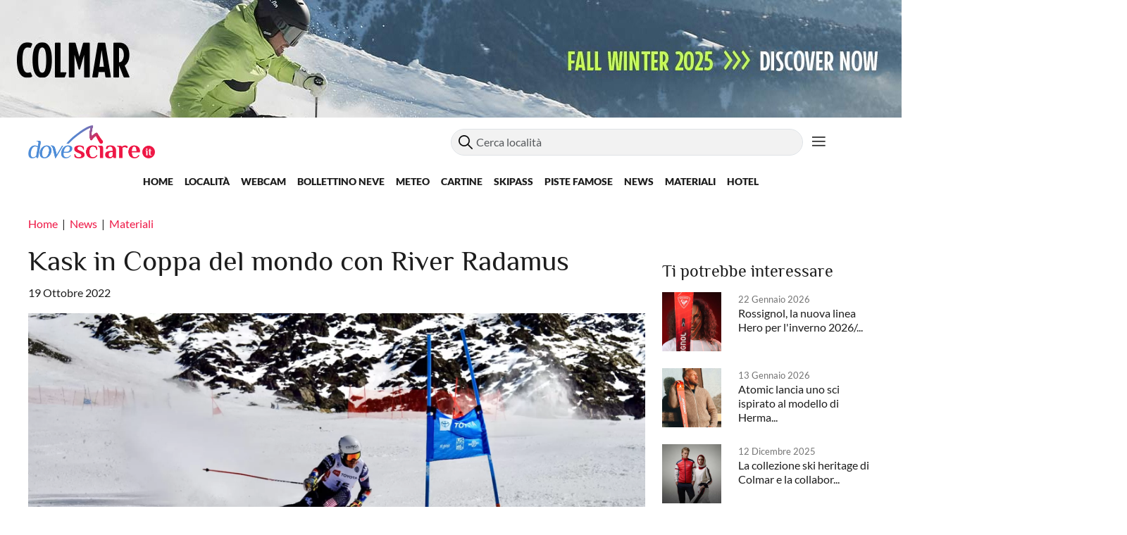

--- FILE ---
content_type: text/html; charset=UTF-8
request_url: https://www.dovesciare.it/news/2022-10-19/kask-coppa-del-mondo-con-river-radamus
body_size: 9025
content:

<!DOCTYPE html>
<html lang="it" dir="ltr" prefix="og: https://ogp.me/ns#" class="h-100">
<head>
    <meta charset="utf-8" />
<meta name="description" content="L’azienda bergamasca Kask sarà in pista in Coppa del mondo con il talento statunitense river Radamus. Il 24 enne del Colorado, quarto in gigante a Pechino, ha sposato il brand tutto italiano che si presenta al via della stagione 2022/2023 con il nuovo elmetto Omega che ha caratteristiche aerodinamiche testate in galleria del vento." />
<meta property="og:site_name" content="DoveSciare" />
<meta property="og:url" content="https://www.dovesciare.it/news/2022-10-19/kask-coppa-del-mondo-con-river-radamus" />
<meta property="og:title" content="Kask in Coppa del mondo con River Radamus" />
<meta property="og:image" content="https://www.dovesciare.it/sites/default/files/KASK_RIVER_RADAMUS_2.jpg" />
<meta property="og:image:url" content="https://www.dovesciare.it/sites/default/files/KASK_RIVER_RADAMUS_2.jpg" />
<meta property="og:image:secure_url" content="https://www.dovesciare.it/sites/default/files/KASK_RIVER_RADAMUS_2.jpg" />
<meta name="Generator" content="Drupal 10 (https://www.drupal.org)" />
<meta name="MobileOptimized" content="width" />
<meta name="HandheldFriendly" content="true" />
<meta name="viewport" content="width=device-width, initial-scale=1.0" />
<link rel="canonical" href="https://www.dovesciare.it/news/2022-10-19/kask-coppa-del-mondo-con-river-radamus" />
<link rel="shortlink" href="https://www.dovesciare.it/node/15975" />

    <title>Kask in Coppa del mondo con River Radamus | Dove Sciare</title>
    <link rel="stylesheet" media="all" href="/sites/default/files/css/css_7GXQaEaVaz7V0B7TvPTNbOx52QpG5plAsy96ZFudSF8.css?delta=0&amp;language=it&amp;theme=dovesciareb5&amp;include=eJxFzDEKwDAIBdALWTLlQJpKCJhY_FJIT1_o0vEtT9wTGXzVIgwl-T0V4K6g5qFleUy28Sidfiva4FCppZsL24HcNlYnbKTOr3oBMZki0w" />
<link rel="stylesheet" media="all" href="/sites/default/files/css/css_FLqhQHAQ6g9on_Zinh5l3jsB-uoDagZmzk1YyNZUex4.css?delta=1&amp;language=it&amp;theme=dovesciareb5&amp;include=eJxFzDEKwDAIBdALWTLlQJpKCJhY_FJIT1_o0vEtT9wTGXzVIgwl-T0V4K6g5qFleUy28Sidfiva4FCppZsL24HcNlYnbKTOr3oBMZki0w" />

    <script src="/libraries/fontawesome/js/all.min.js?v=6.4.2" defer></script>

                              
      <!-- AddToAny BEGIN Non mi pare sia usato al momento -->
            <script async src="https://static.addtoany.com/menu/page.js"></script>
      <!-- AddToAny END -->
      
                        <div id="fb-root"></div>
      <script type="text/javascript">(function(d, s, id) {
          var js, fjs = d.getElementsByTagName(s)[0];
          if (d.getElementById(id)) return;
          js = d.createElement(s); js.id = id;
          js.src = "//connect.facebook.net/it_IT/sdk.js#xfbml=1&version=v2.10&appId=1029377403871547";
          fjs.parentNode.insertBefore(js, fjs);
        }(document, 'script', 'facebook-jssdk'));</script>
      
                              
                  
                  
            <script type='text/javascript' src='https://www.bing.com/api/maps/mapcontrol?callback=GetMap&key=ArlXyui8UF-qi-4JT3dWY5eLVLBZOauxnRcv1nIvmYFncDkEH-aaJq9bI65Fv6tW' async defer></script>
      
      
            <script src="https://unpkg.com/leaflet@1.7.1/dist/leaflet.js" defer></script>
      <link rel="preload" href="https://unpkg.com/leaflet@1.7.1/dist/leaflet.css" as="style" onload="this.onload=null;this.rel='stylesheet'"/>
      <noscript><link rel="stylesheet" href="https://unpkg.com/leaflet@1.7.1/dist/leaflet.css" /></noscript>
      
                        <!-- Global Site Tag (gtag.js) - Google Analytics -->
                              <script async src="https://www.googletagmanager.com/gtag/js?id=G-2K8LY2MMS3"></script>
      <script>
        window.dataLayer = window.dataLayer || [];
        function gtag(){dataLayer.push(arguments);}
        gtag('js', new Date());
        gtag('config', 'G-2K8LY2MMS3');

        // Imposta lo stato di consenso di default (negato)
        gtag('consent', 'default', {
            'ad_storage': 'denied',
            'ad_user_data': 'denied',
            'ad_personalization': 'denied',
            'analytics_storage': 'denied'
        });
        // gtag('consent', 'default', {
        //     'ad_storage': 'granted',
        //     'ad_user_data': 'granted',
        //     'ad_personalization': 'granted',
        //     'analytics_storage': 'granted'
        // });
        
      </script>
      <!-- Google Analytics -->
                                    
                        <!-- End Google Analytics -->
      <script type="text/javascript">
        /**
         * Funzione che monitora un clic su un link in uscita in Analytics.
         * Versione per GA4
         */
        var trackOutboundLink = function(url) {
          let event_name = cleanUrl(url);
          
          var windowReference = window.open();
          gtag('event', event_name, {
            'event_callback': function () {
              if (/bot|google|baidu|bing|msn|duckduckgo|teoma|slurp|yandex/i.test(navigator.userAgent)) {
                //console.log('imbot');
                //alert('bot');
              } else {
                window.open(url);
                windowReference.location = url;
              }
            }
          });
        }
        
        var trackSliderLink = function(url, type) {
          let clean_url = cleanUrl(url);
          let event_name = 'slider_'+type
          
          gtag('event', event_name, {
            'url': clean_url,
            'event_callback': function() {
              if(/bot|google|baidu|bing|msn|duckduckgo|teoma|slurp|yandex/i.test(navigator.userAgent)){
                //console.log('imbot');
                //alert('bot');
              }else{
                // window.open(url);
                window.location = url;
              }
            }
          });
        }
        
        function cleanUrl(url){
          url = url.split('?')[0];
          url = url.replace('http://', '');
          url = url.replace('https://', '');
          url = url.replace('www.', '');
          return url;
        }
      </script>
      
                        <script src="https://www.googletagservices.com/tag/js/gpt.js" async="async" defer type="text/javascript"></script>
      <script async="async" defer type="text/javascript">
        // console.log('in_ads');
        var googletag = googletag || {};
        googletag.cmd = googletag.cmd || [];
        
        googletag.cmd.push(function () {
          googletag.defineSlot('/5627816/300x250-top', [300, 250], 'div-gpt-ad-1506024844174-0').addService(googletag.pubads());
          googletag.pubads().enableSingleRequest();
          googletag.enableServices();
        });
        googletag.cmd.push(function () {
          googletag.defineSlot('/5627816/300x250-top', [300, 250], 'div-gpt-ad-1506024844174-0-2').addService(googletag.pubads());
          googletag.pubads().enableSingleRequest();
          googletag.enableServices();
        });
        // NUOVO BANNER CREATO LUGLIO 2024
        googletag.cmd.push(function () {
          googletag.defineSlot('/5627816/300x250-top', [300, 250], 'div-gpt-ad-1506024844174-0-3').addService(googletag.pubads());
          googletag.pubads().enableSingleRequest();
          googletag.enableServices();
        });
        
        googletag.cmd.push(function () {
          googletag.defineSlot('/5627816/970x90', [970, 90], 'div-gpt-ad-1506024707821-0').addService(googletag.pubads());
          googletag.pubads().enableSingleRequest();
          googletag.enableServices();
        });
        
        googletag.cmd.push(function () {
          googletag.defineSlot('/5627816/Mobile320x50', [320, 50], 'div-gpt-ad-1506024974598-0').addService(googletag.pubads());
          googletag.pubads().enableSingleRequest();
          googletag.enableServices();
        });
        
        googletag.cmd.push(function () {
          googletag.defineSlot('/5627816/BannerMob320x100', [320, 100], 'div-gpt-ad-1582005201601-0').addService(googletag.pubads());
          googletag.pubads().enableSingleRequest();
          googletag.enableServices();
        });
        
        googletag.cmd.push(function () {
          googletag.defineSlot('/5627816/300x600', [300, 600], 'div-gpt-ad-1577447942744-0').addService(googletag.pubads());
          googletag.pubads().enableSingleRequest();
          googletag.enableServices();
        });
        
        googletag.cmd.push(function() {
          googletag.defineSlot('/5627816/snowitpayuse', [300, 251], 'div-gpt-ad-1701091179349-0').addService(googletag.pubads());
          googletag.pubads().enableSingleRequest();
          googletag.enableServices();
        });

        
        (function() {
            // Monitora messaggi da Google
            window.addEventListener('message', function(event) {
                if (event.origin && event.origin.match(/google/)) {
                    console.log('Google message received:', {
                        type: event.data?.googMsgType || 'unknown',
                        data: event.data,
                        origin: event.origin
                    });

                    // Verifica se è un messaggio di consenso
                    if (event.data?.googMsgType === 'consent' ||
                        event.data?.__tcfapiReturn?.success === true) {

                        console.log('CONSENT EVENT DETECTED!', event.data);
                        updateConsent();
                    }
                }
            }, false);

            // Funzione per aggiornare il consenso
            function updateConsent() {
                if (typeof gtag === 'function') {
                    gtag('consent', 'update', {
                        'ad_storage': 'granted',
                        'ad_user_data': 'granted',
                        'ad_personalization': 'granted',
                        'analytics_storage': 'granted'
                    });
                    console.log('gtag consent updated');
                }
            }

            // Controlla il cookie FCCDCF
            function checkFCCookie() {
                const cookies = document.cookie.split(';');

                for (let cookie of cookies) {
                    cookie = cookie.trim();

                    // Cerca il cookie Funding Choices
                    if (cookie.startsWith('FCCDCF=')) {
                        console.log('FCCDCF cookie found');
                        return true;
                    }
                }
                return false;
            }

            // Verifica iniziale se il cookie esiste già
            if (checkFCCookie()) {
                console.log('User has already consented (cookie found on load)');
                updateConsent();
            } else {
                console.log('Waiting for user consent...');

                // Controlla ogni 500ms se appare il cookie
                let consentGranted = false;
                const checkInterval = setInterval(function() {
                    if (consentGranted) return;

                    if (checkFCCookie()) {
                        console.log('Consent cookie detected!');
                        consentGranted = true;
                        updateConsent();
                        clearInterval(checkInterval); // Ferma il controllo
                    }
                }, 2000);

                // Ferma il controllo dopo 30 secondi (timeout di sicurezza)
                setTimeout(function() {
                    clearInterval(checkInterval);
                }, 30000);
            }
        })();
      </script>
      <script src="/themes/dovesciareb5/js/ad-monitor.js"></script>
      
                        <link rel="apple-touch-icon" href="/apple-touch-icon.png">
      <link rel="apple-touch-icon" sizes="57x57" href="/favicons/apple-icon-57x57.png">
      <link rel="apple-touch-icon" sizes="60x60" href="/favicons/apple-icon-60x60.png">
      <link rel="apple-touch-icon" sizes="72x72" href="/favicons/apple-icon-72x72.png">
      <link rel="apple-touch-icon" sizes="76x76" href="/favicons/apple-icon-76x76.png">
      <link rel="apple-touch-icon" sizes="114x114" href="/favicons/apple-icon-114x114.png">
      <link rel="apple-touch-icon" sizes="120x120" href="/favicons/apple-icon-120x120.png">
      <link rel="apple-touch-icon" sizes="144x144" href="/favicons/apple-icon-144x144.png">
      <link rel="apple-touch-icon" sizes="152x152" href="/favicons/apple-icon-152x152.png">
      <link rel="apple-touch-icon" sizes="180x180" href="/favicons/apple-icon-180x180.png">
      <link rel="icon" type="image/png" sizes="192x192"  href="/favicons/android-icon-192x192.png">
      <link rel="icon" type="image/png" sizes="32x32" href="/favicons/favicon-32x32.png">
      <link rel="icon" type="image/png" sizes="48x48" href="/favicons/favicon-48x48.png">
      <link rel="icon" type="image/png" sizes="96x96" href="/favicons/favicon-96x96.png">
      <link rel="icon" type="image/png" sizes="16x16" href="/favicons/favicon-16x16.png">
      
      <link rel="mask-icon" href="/favicons/safari-pinned-tab.svg" color="#5bbad5">
      
      <link rel="icon" type="image/x-icon" href="/favicons/favicon.ico" />
      <link rel="manifest" href="/favicons/manifest.json">
      <meta name="msapplication-TileColor" content="#ffffff">
      <meta name="msapplication-TileImage" content="/ms-icon-144x144.png">
      <meta name="theme-color" content="#ffffff">
      <meta http-equiv="content-type" content="text/html; charset=utf-8" />
      
      
</head>
<body class="path-node page-node-type-news    bg- d-flex flex-column h-100">
        <div class="visually-hidden-focusable skip-link p-3 container">
        <a href="#main-content" class="p-2">
            Salta al contenuto principale
        </a>
    </div>
    
      <div class="dialog-off-canvas-main-canvas d-flex flex-column h-100" data-off-canvas-main-canvas>
    


<img src="" class="skinPixTracker" border="0" width="1" height="1" alt="" />

<header>
                <a href="" class="skinTopContainer" target="_blank" style="display: none;"></a>
        
    
    
            <nav id="headerDovesciare" class="navbar navbar-expand-lg flex-column navbarDovesciare navbar-dark text-light bg-dark">
            <div class="container d-flex f sticky-off-flex">
                                <div class="col-4 col-lg-6">
                    <a href="/" title="Home" rel="home" class="site-logo large-logo d-none d-lg-block">
                        <img class="img-fluid" src="/themes/dovesciareb5/images/dovesciare-logo-2023.png" alt="Home"/>
                    </a>
                    
                    <div class="d-block d-lg-none mt-5">
                                                <button class="navbar-toggler collapsed" type="button" data-bs-toggle="collapse"
                                data-bs-target="#navbarMainMenu" aria-controls="navbarMainMenu" aria-expanded="false"
                                aria-label="Toggle navigation">
                            <img src="/themes/dovesciareb5/images/icons/bar-menu.svg" alt="Icona menu principale">
                        </button>
                    </div>
                </div>
                <div class="col-4 col-lg-5 text-center text-lg-end">
                    
                    <a href="/" title="Home" rel="home" class="site-logo d-block d-lg-none">
                        <img class="img-fluid" src="/themes/dovesciareb5/images/dovesciare-logo-2023.png" alt="Home"/>
                    </a>
                    
                    <form data-block="nav_additional" action="/search/node" method="get" id="search-block-form" class="main-search-form d-none d-lg-block" accept-charset="UTF-8"
                          data-once="form-updated" data-drupal-form-fields="edit-keys">
                        <input title="Inserisci i termini da cercare." type="search" id="edit-keys" name="keys" value="" maxlength="128" class="form-search form-control searchBar searchBarTop" placeholder="Cerca località">
                    </form>
                </div>
                <div class="col-4 col-lg-1 text-end">
                    <button type="button" class="btn btn-link btnScopriDiPiu d-none d-lg-block" data-bs-toggle="modal" data-bs-target="#modalScopriDiPiu" aria-label="Bottone scopri di più">
                        <img src="/themes/dovesciareb5/images/icons/bar-menu.svg" alt="Icona scopri di più">
                    </button>
                    
                    <div class="stickySearchContainer d-block d-lg-none">
                        <form data-block="nav_additional" action="/search/node" method="get" class="main-search-form" accept-charset="UTF-8"
                              data-once="form-updated" data-drupal-form-fields="edit-keys">
                            <input title="Inserisci i termini da cercare." type="search" id="edit-keys" name="keys" value="" maxlength="128" class="form-search form-control searchBar searchBarMobile" placeholder="Cerca località">
                        </form>
                        
                        <img class="showMobileSearch" src="/themes/dovesciareb5/images/icons/search.png" width="20" alt="Icona ricerca">
                    </div>
                </div>
                
                
            </div>
            
                        <div class="container d-flex sticky-on">
                <div class="col-4 col-lg-1">
                    <a href="/" title="Home" rel="home" class="site-logo mt-3 d-none d-lg-block">
                        <img src="/themes/dovesciareb5/images/logo-sticky.png" width="50"
                             alt="Home"/>
                    </a>
                    
                    <div class="d-block d-lg-none mt-5">
                                                <button class="navbar-toggler collapsed" type="button" data-bs-toggle="collapse"
                                data-bs-target="#navbarMainMenu" aria-controls="navbarMainMenu" aria-expanded="false"
                                aria-label="Toggle navigation">
                            <img src="/themes/dovesciareb5/images/icons/bar-menu.svg" alt="Icona menu principale">
                        </button>
                    </div>
                </div>
                
                <div class="col-4 col-lg-10 text-center text-lg-end">
                    <a href="/" title="Home" rel="home" class="site-logo d-block d-lg-none">
                        <img class="img-fluid" src="/themes/dovesciareb5/images/dovesciare-logo-2023.png" alt="Home"/>
                    </a>
                    
                    <div class="collapse navbar-collapse justify-content-center mt-3 d-none d-lg-block" id="navbarMainMenu">
                          <div class="region region-nav-main">
    <nav role="navigation" aria-labelledby="block-dovesciareb5-main-navigation-menu" id="block-dovesciareb5-main-navigation" class="block block-menu navigation menu--main">
            
  <h5 class="visually-hidden" id="block-dovesciareb5-main-navigation-menu">Main navigation</h5>
  

        
            
    <ul data-block="nav_main" class="navbar-nav flex-wrap nav-level-0">
                    <li class="nav-item">
          <a href="/" class="nav-link" data-drupal-link-system-path="&lt;front&gt;">Home</a>
      </li>

                    <li class="nav-item">
          <a href="/localita" class="nav-link" data-drupal-link-system-path="node/9448">Località</a>
      </li>

                    <li class="nav-item">
          <a href="/webcam-neve" class="nav-link" data-drupal-link-system-path="node/9450">Webcam</a>
      </li>

                    <li class="nav-item">
          <a href="/bollettino_neve" class="nav-link" data-drupal-link-system-path="node/9489">Bollettino neve</a>
      </li>

                    <li class="nav-item">
          <a href="/meteo-localita-sciistiche" class="nav-link" data-drupal-link-system-path="node/9498">Meteo</a>
      </li>

                    <li class="nav-item">
          <a href="/cartine-piste" class="nav-link" data-drupal-link-system-path="node/9494">Cartine</a>
      </li>

                    <li class="nav-item">
          <a href="/prezzi-skipass" class="nav-link" data-drupal-link-system-path="node/9696">Skipass</a>
      </li>

                    <li class="nav-item">
          <a href="/piste_sci" class="nav-link" data-drupal-link-system-path="node/9499">Piste famose</a>
      </li>

                    <li class="nav-item">
          <a href="/notizie-sci" class="nav-link" data-drupal-link-system-path="node/9671">News</a>
      </li>

                    <li class="nav-item">
          <a href="/attrezzatura-sci" class="nav-link" data-drupal-link-system-path="node/10817">Materiali</a>
      </li>

                    <li class="nav-item">
          <a href="/hotel-sci" class="nav-link" data-drupal-link-system-path="node/12009">Hotel</a>
      </li>

        </ul>
  



  </nav>

  </div>

                    </div>
                    
                </div>
                
                <div class="col-4 col-lg-1 text-end">
                    
                    
                    <div class="stickySearchContainer">
                        <form data-block="nav_additional" action="/search/node" method="get" class="main-search-form" accept-charset="UTF-8"
                              data-once="form-updated" data-drupal-form-fields="edit-keys">
                            <input title="Inserisci i termini da cercare." type="search" id="edit-keys" name="keys" value="" maxlength="128" class="form-search form-control searchBar searchBarMobile" placeholder="Cerca località">
                        </form>
                        
                        <img class="showMobileSearch" src="/themes/dovesciareb5/images/icons/search.png" width="20" alt="Icona ricerca">
                    </div>
                    <div class=" d-none d-lg-inline-block">
                        <button type="button" class="btn btn-link btnScopriDiPiu" data-bs-toggle="modal" data-bs-target="#modalScopriDiPiu" aria-label="Bottone scopri di più">
                            <img src="/themes/dovesciareb5/images/icons/bar-menu.svg" alt="Icona scopri di più">
                        </button>
                    </div>
                </div>
            </div>
                        
                                        <div class="container sticky-off-md">
                    <div class="col-12">
                        <div class="collapse navbar-collapse justify-content-center mt-3" id="navbarMainMenu">
                              <div class="region region-nav-main">
    <nav role="navigation" aria-labelledby="block-dovesciareb5-main-navigation-menu" id="block-dovesciareb5-main-navigation" class="block block-menu navigation menu--main">
            
  <h5 class="visually-hidden" id="block-dovesciareb5-main-navigation-menu">Main navigation</h5>
  

        
            
    <ul data-block="nav_main" class="navbar-nav flex-wrap nav-level-0">
                    <li class="nav-item">
          <a href="/" class="nav-link" data-drupal-link-system-path="&lt;front&gt;">Home</a>
      </li>

                    <li class="nav-item">
          <a href="/localita" class="nav-link" data-drupal-link-system-path="node/9448">Località</a>
      </li>

                    <li class="nav-item">
          <a href="/webcam-neve" class="nav-link" data-drupal-link-system-path="node/9450">Webcam</a>
      </li>

                    <li class="nav-item">
          <a href="/bollettino_neve" class="nav-link" data-drupal-link-system-path="node/9489">Bollettino neve</a>
      </li>

                    <li class="nav-item">
          <a href="/meteo-localita-sciistiche" class="nav-link" data-drupal-link-system-path="node/9498">Meteo</a>
      </li>

                    <li class="nav-item">
          <a href="/cartine-piste" class="nav-link" data-drupal-link-system-path="node/9494">Cartine</a>
      </li>

                    <li class="nav-item">
          <a href="/prezzi-skipass" class="nav-link" data-drupal-link-system-path="node/9696">Skipass</a>
      </li>

                    <li class="nav-item">
          <a href="/piste_sci" class="nav-link" data-drupal-link-system-path="node/9499">Piste famose</a>
      </li>

                    <li class="nav-item">
          <a href="/notizie-sci" class="nav-link" data-drupal-link-system-path="node/9671">News</a>
      </li>

                    <li class="nav-item">
          <a href="/attrezzatura-sci" class="nav-link" data-drupal-link-system-path="node/10817">Materiali</a>
      </li>

                    <li class="nav-item">
          <a href="/hotel-sci" class="nav-link" data-drupal-link-system-path="node/12009">Hotel</a>
      </li>

        </ul>
  



  </nav>

  </div>

                        </div>
                    </div>
                </div>
                    </nav>
    </header>
<main role="main">
    <a id="main-content" tabindex="-1"></a>
    <div class="container">
                            <div class="row" style="position: relative;">
                <a href="" class="skinLeftContainer" target="_blank"></a>
                <a href="" class="skinRightContainer" target="_blank"></a>
            </div>
            </div>
    
    <div class="order-1 order-lg-2 ">
          <div class="region region-content">
    <div data-drupal-messages-fallback class="hidden"></div>
<div id="block-dovesciareb5-content" class="block block-system block-system-main-block">
    
        
    
    
    
                                    
<link href="/themes/dovesciareb5/css/custom_news.css?v=2.6" rel="preload" as="style" onload="this.onload=null;this.rel='stylesheet'"/>
<noscript>
	<link href="/themes/dovesciareb5/css/custom_news.css?v=2.6" rel="stylesheet" />
</noscript>

<article  data-history-node-id="15975" class="news full clearfix node--news">
		<!-- 3 blocco social -->
	<div class="container-fluid" id="locadett_social">
		<div class="container">
			<div class="row">
				<div class="col-12" id="general_breadcrumb">
					<ul class="breadcrumb">
						<li><a href="/">Home</a></li>
						<li><a href="/notizie_sci">News</a></li>
						<li><a href="/news/materiali/8">Materiali</a></li>
					</ul>
				</div><!-- col -->
			</div><!-- row -->

		</div><!-- container -->
	</div><!-- container-fluid -->

	<div class="container mainNewsContainer">
				<div class="row">
			
			<div class="col mb-4">
				<h1>Kask in Coppa del mondo con River Radamus</h1>
				
									<p class="dataNotizia">19 Ottobre 2022</p>
				
															<img class="img-fluid" src="https://www.dovesciare.it/sites/default/files/styles/panoramica/public/KASK_RIVER_RADAMUS_2.jpg.webp?itok=uJ2VaNI-"  alt="">

												<br/>
													
				<div class="normal_text my-5">
					<p>L’azienda bergamasca Kask sarà in pista in Coppa del mondo con il talento statunitense river Radamus. Il 24 enne del Colorado, quarto in gigante a Pechino, ha sposato il brand tutto italiano che si presenta al via della stagione 2022/2023 con il <a href="https://www.dovesciare.it/attrezzatura-sci/casco-kask-omega-20222023">nuovo elmetto Omega</a> che ha caratteristiche aerodinamiche testate in galleria del vento.</p>

<p>E' stata infatti studiata una forma che consentisse di ridurre al minimo la resistenza aerodinamica. Il tutto per un casco che nella versione top di gamma, in carbonio, pesa solamente 600 grammi. Ovviamente leggerezza e aerodinamicità sono state raggiunte senza alcun compromesso sulla sicurezza: il casco Omega rispetta tutte le certificazioni di sicurezza FIS adottate in Coppa del Mondo.</p>

<blockquote>
<p>«La mia più grande paura nelle gare di sci è non riuscire a mettere in pista tutto il mio potenziale quindi per far fronte alla pressione do il massimo negli allenamenti, così da sentirmi sicuro quando mi trovo al cancelletto di partenza, con la consapevolezza di aver fatto tutto il possibile per prepararmi», ha commentato Radamus.</p>
</blockquote>


					<p class="authorBlock" >
													di <b>Redazione DoveSciare.it</b>
							<br>19 Ottobre 2022
											</p>
				</div>
				
				<!-- AddToAny BEGIN -->
				<div class="a2a_kit a2a_kit_size_32 a2a_default_style">
					<a class="a2a_button_facebook"></a>
					<a class="a2a_button_facebook_messenger"></a>
					<a class="a2a_button_x"></a>
					<a class="a2a_button_telegram"></a>
					<a class="a2a_button_whatsapp"></a>
					<a class="a2a_button_email"></a>
					<a class="a2a_dd" href="https://www.addtoany.com/share"></a>
				</div>
				<!-- AddToAny END -->
				
			</div>
			
			<div class="col bannerColumn">

									<div id='div-gpt-ad-1577447942744-0'> 	<script>
	googletag.cmd.push(function() { googletag.display('div-gpt-ad-1577447942744-0'); });
	</script>
	
	
</div>
	
								
									<div class="row">
						<div class="col-12 mt-4 mb-2">
							<h4>Ti potrebbe interessare</h4>
						</div>
						
													<div class="col-12 col-md-4 mb-4 text-center text-md-start" >
																	<img src="/sites/default/files/styles/quadrata500/public/Federica_Brignone_1.jpg.webp?itok=rKqg0wV3" alt="" class="img-fluid">
															</div>
							
							<div class="col-12 col-md-8 mb-3 mb-md-1 text-center text-md-start">
								<div class="small gray_strong_medium">
									22 Gennaio 2026
								</div>
								<a class="darkLink" href="/news/2026-01-22/rossignol-la-nuova-linea-hero-linverno-20262027">
									<div class="body16Compact">
										Rossignol, la nuova linea Hero per l&#039;inverno 2026/...
									</div>
								</a>
							</div>
													<div class="col-12 col-md-4 mb-4 text-center text-md-start" >
																	<img src="/sites/default/files/styles/quadrata500/public/Atomic_Hermann_Maier_2_0.jpg.webp?itok=05UlyVTo" alt="" class="img-fluid">
															</div>
							
							<div class="col-12 col-md-8 mb-3 mb-md-1 text-center text-md-start">
								<div class="small gray_strong_medium">
									13 Gennaio 2026
								</div>
								<a class="darkLink" href="/news/2026-01-13/atomic-lancio-uno-sci-ispirato-quello-di-hermann-maier">
									<div class="body16Compact">
										Atomic lancia uno sci ispirato al modello di Herma...
									</div>
								</a>
							</div>
													<div class="col-12 col-md-4 mb-4 text-center text-md-start" >
																	<img src="/sites/default/files/styles/quadrata500/public/LOOK-3_5197%20-%20Orizzontale.jpg.webp?itok=hOi80lg7" alt="" class="img-fluid">
															</div>
							
							<div class="col-12 col-md-8 mb-3 mb-md-1 text-center text-md-start">
								<div class="small gray_strong_medium">
									12 Dicembre 2025
								</div>
								<a class="darkLink" href="/news/2025-12-12/la-collezione-ski-heritage-di-colmar">
									<div class="body16Compact">
										La collezione ski heritage di Colmar e la collabor...
									</div>
								</a>
							</div>
											</div>
								
							</div>
		</div>
	 
	</div><!-- container -->
	
		
			
	<div class="container-fluid gray_container py-4" id="forum">
		
		<div class="container">
			<div class="row">
				<div class="col mb-4">
								
					
				</div>
			
				<div class="col bannerColumn">
					<div class="row">
						
											</div>
	
				</div>
			
			</div>
		</div><!-- container -->
	</div><!-- container-fluid -->
	
</article>
                
    </div>

  </div>

    </div>

    <div id="modalScopriDiPiu" class="modal fade" tabindex="-1">
	<div class="modal-dialog modal-fullscreen">
		<div class="modal-content">

			<div class="modal-header">
				<div class="container">
					<div class="row">
						<div class="col-10 text-start">
							<img class="img-fluid" src="/themes/dovesciareb5/images/logo-white.png" width="188" alt="">
						</div>
						<div class="col-2 text-end">
							 <button type="button" class="btn-close closeBtn" data-bs-dismiss="modal" aria-label="Close">
								 CHIUDI X
							</button>
						</div>
					</div>
				</div>
			</div>
			<div class="modal-body">
			<div class="container">
				<!-- row -->
				<div class="row" id="header_pop_links">
					<div class="col-sm-3">
						<h4>News</h4>
						<ul>
							<li><a href="/news/impianti-sci-apertura/3">Aperture impianti</a></li>
							<li><a href="/news/nuovi-impianti-sci/7">Nuovi impianti</a></li>
							<li><a href="/news/sci-estivo/10">Sci estivo</a></li>
							<li><a href="/news/materiali/8">Materiali</a></li>
						</ul>
					</div>
					<!-- col -->
					<div class="col-sm-3">
						<h4>Condizioni</h4>
						<ul>
							<li><a href="/meteo/previsioni_neve">Nevicate previste</a></li>
							<li><a href="/localita_nevose">localit&agrave; Pi&ugrave; nevose</a></li>
							<li><a href="/localita/sciare-weekend/">localit&agrave; con il sole questo weekend</a></li>
							<li><a href="/localita_impianti">localit&agrave; con Pi&ugrave; impianti aperti</a></li>
						</ul>
					</div>

					<div class="col-sm-3">
						<h4>Skipass</h4>
						<ul>
							<li><a href="/sconti-skipass">Sconti Skipass</a></li>
							<li><a href="/skipass-piu-economici">Skipass Pi&ugrave; economici</a></li>
							<li><a href="/skipass-piu-costosi">Skipass Pi&ugrave; costosi</a></li>
						</ul>
					</div>

					<div class="col-sm-3">
																											<h4>Forum</h4>
								<ul>
																													<li><a href="https://forum.dovesciare.it/viewtopic.php?t=7907">San Cassiano</a></li>
																													<li><a href="https://forum.dovesciare.it/viewtopic.php?t=7908">Voucher Ponte di Legno Tonale 2025/2026</a></li>
																													<li><a href="https://forum.dovesciare.it/viewtopic.php?t=7906">Programma 2025/26</a></li>
																													<li><a href="https://forum.dovesciare.it/viewtopic.php?t=7904">Voucher buono sconto stagionale 2025/2026 Adamello Ponte di Legno Tonale</a></li>
																													<li><a href="https://forum.dovesciare.it/viewtopic.php?t=7903">Buono sconto stagionale 2025-2026 Ponte di Legno-Tonale</a></li>
																	</ul>
																									</div>

				</div>
				<div class="row" id="header_pop_links">
					<div class="col-sm-3">
						<h4>Localit&agrave;</h4>
						<ul>
							<li><a href="/sciare-con-la-famiglia">Localit&agrave; per famiglie</a></li>
							<li><a href="/localita-sciistiche-principianti-sciare-su-piste-facili">Localit&agrave; per
									principianti</a></li>
							<li><a href="/localita-sciatori-esperti-con-piste-difficili">Localit&agrave; per esperti</a></li>
							<li><a href="/localita-sciistiche-per-giovani">Localit&agrave; per giovani</a></li>
						</ul>
					</div>
					<!-- col -->
					<div class="col-sm-3">
						<h4>Classifiche</h4>
						<ul>
							<li><a href="/le-localita-sciistiche-italiane-piu-belle">Localit&agrave; Pi&ugrave; belle</a></li>
							<li><a href="/vota-migliore-localita-sciistica-italiana">Localit&agrave; Pi&ugrave; votate</a></li>
							<li><a href="/le-localita-sciistiche-piu-alte">Localit&agrave; Pi&ugrave; alte</a></li>
							<li><a href="/i-comprensori-sciistici-piu-grandi-italia-e-allestero">Localit&agrave; Pi&ugrave;
									grandi</a></li>
						</ul>
					</div>
					<!-- col -->
					<div class="col-sm-3">
						<h4>Per periodo</h4>
						<ul>
							<li><a href="/sciare-a-ottobre">Sciare ad ottobre</a></li>
							<li><a href="/sciare-nel-ponte-dei-morti">Sciare al primo Novembre</a></li>
							<li><a href="/sciare-inizio-stagione-localita-consigliate-novembre">Sciare a novembre</a></li>
							<li><a href="/dove-sciare-al-ponte-dellimmacolata">Sciare l'8 dicembre</a></li>
						</ul>
					</div>
					<!-- col -->
					<div class="col-sm-3">
						<h4>Non solo sci</h4>
						<ul>
							<li><a href="/sci-terme">Sci e terme</a></li>
							<li><a href="/sci-e-mercatini-di-natale">Sci e mercatini di Natale</a></li>
							<li><a href="/pista-bob-slittino-neve">Sci e slittino</a></li>
							<li><a href="/turismo-sci-e-cultura-tra-stubai-e-innsbruck ">Sci e cultura a Innsbruck</a></li>
						</ul>
					</div>
				</div>
			</div>
			</div>
			<div class="modal-footer">
			</div>


		</div>
	</div>
</div></main>


    <footer class="mt-auto   footer-dark text-light bg-secondary">
        <div class="container">
                        <div class="region region-footer">
	<div class="row" id="footer_menu">
		<div class="col-md-4 text-center">
			<a href="https://www.dovesciare.it"><img class="img-fluid" src="/themes/dovesciareb5/images/logo-white.svg" loading="lazy" alt=""></a>
		</div>
		<!-- col -->
		<div class="col-md-2 hidden-xs">
			<ul>
				<li><a href="/">Home</a></li>
				<li><a href="/localita">Localit&agrave;</a></li>

				<li><a href="/freeride">Freeride</a></li>
				<li><a href="/ski-writer">Skiwriter</a></li>
				<li><a href="/domande-e-risposte-gli-sciatori">Domande</a></li>
			</ul>
		</div>
		<!-- col -->
		<div class="col-md-2 hidden-xs">
			<ul>
				<li><a href="https://shop.dovesciare.it/">Shop</a></li>
				<li><a href="/hotel-sci">Hotel</a></li>
				<li><a href="/prezzi-skipass">Skipass</a></li>
				<li><a href="/prenotazione-lezioni-sci">Lezioni sci</a></li>
				<li><a href="/assicurazione-sci">Assicurazione sci</a></li>
			</ul>
		</div>
		<!-- col -->
		<div class="col-md-2 hidden-xs">
			<ul>
				<li><a href="/app-per-sciatori">App sci</a></li>
				<li><a href="/attrezzatura-sci">Materiali</a></li>
				<li><a href="https://forum.dovesciare.it/">Forum</a></li>
				<li><a href="/sconti-skipass">Sconti skipass</a></li>
				<li><a href="/contatti">Contatti</a></li>
			</ul>
		</div>
		<!-- col -->
		<div class="col-md-2 hidden-xs">
			<ul>
				<li><a href="/bollettino-neve-il-tuo-sito">Bollettino neve per il tuo sito</a></li>
				<li><a href="/notizie-dalle-montagne-il-tuo-sito">notizie per il tuo sito</a></li>
				<li><a href="/pubblicita-per-localita-sciistiche-e-aziende-di-materiali">Pubblicit&agrave;</a></li>
			</ul>
		</div>
		<!-- col -->
	</div>
	<!-- row -->
	<div class="row mt-3" id="footer_copy">
		<div class="col-4">
		</div>
		<div class="col-4 text-center">
			<a href="/cookies-policy">COOKIE POLICY</a>&nbsp;|&nbsp;<a href="/privacy">PRIVACY POLICY</a>
			<p>&copy; 1999-2026 Dovesciare.it - P.I. 03237250133</p>
		</div>
		<div class="col-4 text-end">
			<p>
				<a href="https://whereskiing.co.uk" target="_blank" style="line-height:15px;">
					ENGLISH
					<img src="/themes/dovesciareb5/images/flags/uk.png" loading="lazy" height="15" alt="Bandiera Regno Unito">
				</a>
			</p>
		</div>
		<!-- col -->
	</div>
	<!-- row -->
</div>
<!-- container -->        </div>
    </footer>

  </div>

    
    <script src="/sites/default/files/js/js_jyxtG9HBR3ol9hxyJiB7nh7BGY2_V-ZY0kMGOOfGwG0.js?scope=footer&amp;delta=0&amp;language=it&amp;theme=dovesciareb5&amp;include=eJxNxkEOgCAMBMAPgZx4UKu1wVRq2Abj770Z5zTsHohBVy38NR_IRiGItPkUrI2GcC1qzmQZ8VjrmnbvQbfATym_L5j6As_SIgI"></script>
<script src="/themes/dovesciareb5/libs/lightboxb5/lightbox.js?t9h5qo" defer async></script>
<script src="/themes/dovesciareb5/libs/eventcalendar/jquery.eventCalendar.js?t9h5qo" defer async></script>
<script src="/themes/dovesciareb5/libs/autocomplete/jquery.autocomplete.js?t9h5qo" defer async></script>
<script src="/themes/dovesciareb5/libs/barrating/jquery.barrating.min.js?t9h5qo" defer async></script>
<script src="/themes/dovesciareb5/libs/owl/owl.carousel.min.js?t9h5qo" defer async></script>
<script src="/themes/dovesciareb5/js/dovesciare.js?t9h5qo" defer async></script>

<script defer src="https://static.cloudflareinsights.com/beacon.min.js/vcd15cbe7772f49c399c6a5babf22c1241717689176015" integrity="sha512-ZpsOmlRQV6y907TI0dKBHq9Md29nnaEIPlkf84rnaERnq6zvWvPUqr2ft8M1aS28oN72PdrCzSjY4U6VaAw1EQ==" data-cf-beacon='{"version":"2024.11.0","token":"09a702f2bc4045e6944b121c1aeba6a2","r":1,"server_timing":{"name":{"cfCacheStatus":true,"cfEdge":true,"cfExtPri":true,"cfL4":true,"cfOrigin":true,"cfSpeedBrain":true},"location_startswith":null}}' crossorigin="anonymous"></script>
</body>
</html>


--- FILE ---
content_type: text/html; charset: utf-8;charset=UTF-8
request_url: https://www.dovesciare.it/wd/includes/skin_config_ajax.php
body_size: -137
content:
{"banner_id":"245","banner_top":"b_1_996_1766176483.jpg","banner_left":"b_2_468_1766176483.jpg","banner_right":"b_3_636_1766176483.jpg","banner_link":"https:\/\/www.colmar.com\/?utm_source=DOVESCIARE.IT&utm_medium=SKIN SCI ACTION 1920X1000&utm_campaign=FW25","image_pixel":"","banner_titulo":"Colmar  2025 2026","banner_timestamp":1769442739}

--- FILE ---
content_type: text/html; charset=utf-8
request_url: https://www.google.com/recaptcha/api2/aframe
body_size: 268
content:
<!DOCTYPE HTML><html><head><meta http-equiv="content-type" content="text/html; charset=UTF-8"></head><body><script nonce="vQGE6PU__FljsbmlyCXzzg">/** Anti-fraud and anti-abuse applications only. See google.com/recaptcha */ try{var clients={'sodar':'https://pagead2.googlesyndication.com/pagead/sodar?'};window.addEventListener("message",function(a){try{if(a.source===window.parent){var b=JSON.parse(a.data);var c=clients[b['id']];if(c){var d=document.createElement('img');d.src=c+b['params']+'&rc='+(localStorage.getItem("rc::a")?sessionStorage.getItem("rc::b"):"");window.document.body.appendChild(d);sessionStorage.setItem("rc::e",parseInt(sessionStorage.getItem("rc::e")||0)+1);localStorage.setItem("rc::h",'1769442740753');}}}catch(b){}});window.parent.postMessage("_grecaptcha_ready", "*");}catch(b){}</script></body></html>

--- FILE ---
content_type: text/css
request_url: https://www.dovesciare.it/themes/dovesciareb5/css/custom_news.css?v=2.6
body_size: 252
content:
#home_news_main {
    position: relative;
}

#home_news_main .bigFirstNewsBox > img {
    max-width: 85%;
}

#home_news_main_whitebox {
    width: 100%;
    position: relative;
}

.mainNewsContainer h5 {
    overflow: hidden;
    color: var(--gray_strong);
    text-overflow: ellipsis;
    font-family: Philosopher, sans-serif;
    font-size: 24px;
    font-style: normal;
    font-weight: 700;
    line-height: 34px; /* 141.667% */
}

.mainNewsContainer img {
    max-width: 100%;
    height: auto;
}

.galleryButton {
    background-color: var(--magenta_strong);
    position: absolute;
    top: 15px;
    right: 30px;
    width: auto;
    padding: 10px;
    border-radius: 25px;
}

.galleryButton a {
    color: var(--white);
    font-weight: bold;
    font-size: 14px;
}

.galleryButton a img {
    opacity: 80%;
    max-width: 30px;
}

.galleryButton a:hover img {
    opacity: 100%;
}

.authorBlock {
    margin-top: 20px;
    overflow: hidden;
    color: var(--gray_strong);
    text-overflow: ellipsis;
    font-family: Lato, sans-serif;
    font-size: 13px;
    font-style: normal;
    font-weight: 400;
    line-height: 20px
}

.infoSmall,
.info {
    /*width: calc(100% - var(--bs-gutter-x)); !*devo togliere il padding delle righe di bootstrap*!*/
    width: calc(100%);
    height: 285px;
    background: linear-gradient(180deg, rgba(0, 0, 0, 0.00) 0%, rgba(0, 0, 0, 0.60) 100%);
    position: absolute;
    bottom: 0;
    font-family: Lato, sans-serif;
    color: var(--gray_light);
    display: block;
}

.infoSmall {
    height: 150px;
}

.infoSmall .infoSx,
.info .infoSx {
    position: absolute;
    bottom: 10px;
    left: 20px;
}

.infoSmall .infoSx .prezzo,
.info .infoSx .prezzo {
    color: var(--yellow_strong);
    font-family: Philosopher, sans-serif;
    font-size: 36px;
    font-style: normal;
    font-weight: 400;
    line-height: 36px;
}


@media (min-width: 1200px) {
    #home_news_main_whitebox {
        position: absolute;
        /*top: 15px;*/
        bottom: -30px;
        right: 40px;
        width: -moz-calc(100% - 260px);
        width: -webkit-calc(100% - 260px);
        width: -o-calc(100% - 260px);
        width: calc(100% - 260px);
        height: auto;
        background-color: var(--gray_light);
    }
}

--- FILE ---
content_type: application/javascript; charset=utf-8
request_url: https://fundingchoicesmessages.google.com/f/AGSKWxX6vi68ILSmHzLPMn7zQPSEDon0iaPfpySV2a8gGp-Tokux9SXdZFbizb8PVxzLy2rKc3aaqnONCwdU2BVPasn6jgr9-YFuqiLHFI-XBvBzRGa2B_4c5XkOKrda17FkRU6Ft7wotdfDWHcdewMyFGRCdjcMjwUTVBMVzY71vUHIDkC_6P1y4KzUA1Xw/_/adgitize-_468x80//w_ad.aspx?/adtech_/adbot728.
body_size: -1288
content:
window['55ef2585-2c6b-4f99-99be-72e276984881'] = true;

--- FILE ---
content_type: image/svg+xml
request_url: https://www.dovesciare.it/themes/dovesciareb5/images/icons/bar-menu.svg
body_size: -334
content:
<svg width="19" height="14" viewBox="0 0 19 14" fill="none" xmlns="http://www.w3.org/2000/svg">
<g id="Raggruppa 2">
<g id="Raggruppa 1">
<rect id="Rettangolo 1" width="18.6667" height="1.70833" fill="#262626"/>
<rect id="Rettangolo 2" y="5.93788" width="18.6667" height="1.70833" fill="#262626"/>
<rect id="Rettangolo 3" y="11.8758" width="18.6667" height="1.70833" fill="#262626"/>
</g>
</g>
</svg>


--- FILE ---
content_type: image/svg+xml
request_url: https://www.dovesciare.it/themes/dovesciareb5/images/quote.svg
body_size: -352
content:
<svg width="37" height="57" viewBox="0 0 37 57" fill="none" xmlns="http://www.w3.org/2000/svg">
<path id="Polygon 2" d="M-1.42062e-06 28.5L36.75 0.35417L36.75 56.6458L-1.42062e-06 28.5Z" fill="#F8EAED"/>
</svg>


--- FILE ---
content_type: application/javascript
request_url: https://www.dovesciare.it/themes/dovesciareb5/js/ad-monitor.js
body_size: 1766
content:
(function() {
    'use strict';

    // Configurazione
    const CONFIG = {
        debug: false, // Imposta false in produzione
        sendToAnalytics: true,
        logToConsole: true
    };

    // Statistiche sessione
    const stats = {
        adsRendered: 0,
        clicksDetected: 0,
        clicksSent: 0,
        sessionStart: new Date().toISOString()
    };

    // Logger
    function log(message, data) {
        if (CONFIG.debug && CONFIG.logToConsole) {
            console.log(`[AdMonitor] ${message}`, data || '');
        }
    }

    // Invia evento a Google Analytics
    function sendEvent(eventName, params) {
        if (CONFIG.sendToAnalytics && typeof gtag === 'function') {
            gtag('event', eventName, params);
            log('Event sent to GA:', {eventName, params});
        }
    }

    // Traccia click su elemento specifico
    function trackClick(element, adInfo) {
        stats.clicksDetected++;

        const clickData = {
            timestamp: new Date().toISOString(),
            adId: adInfo.slotId || 'unknown',
            adSize: adInfo.size || 'unknown',
            elementType: element.tagName,
            elementClasses: element.className,
            href: element.href || 'no-href',
            sessionClicks: stats.clicksDetected,
            userAgent: navigator.userAgent,
            viewport: `${window.innerWidth}x${window.innerHeight}`
        };

        log('🎯 Click detected on ad:', clickData);

        // Invia a GA con evento personalizzato
        sendEvent('ad_click_custom_tracking', {
            ad_slot: clickData.adId,
            ad_size: clickData.adSize,
            click_position: stats.clicksDetected,
            event_label: 'custom_monitor'
        });

        stats.clicksSent++;

        // Log riepilogativo ogni 5 click
        if (stats.clicksDetected % 5 === 0) {
            logStats();
        }
    }

    // Monitora rendering annunci Google
    function monitorGoogleAds() {
        if (typeof googletag === 'undefined' || !googletag.apiReady) {
            log('⚠️ Google Publisher Tag not ready, retrying...');
            setTimeout(monitorGoogleAds, 500);
            return;
        }

        log('✅ Google Publisher Tag ready, setting up monitoring');

        googletag.cmd.push(function() {
            // Traccia quando gli annunci vengono renderizzati
            googletag.pubads().addEventListener('slotRenderEnded', function(event) {
                stats.adsRendered++;

                const slotId = event.slot.getSlotElementId();
                const adElement = document.getElementById(slotId);

                if (!adElement) {
                    log('⚠️ Ad element not found:', slotId);
                    return;
                }

                const adInfo = {
                    slotId: slotId,
                    size: event.size ? `${event.size[0]}x${event.size[1]}` : 'unknown',
                    isEmpty: event.isEmpty,
                    creativeId: event.creativeId || 'unknown'
                };

                log('📢 Ad rendered:', adInfo);

                // Invia evento rendering
                sendEvent('ad_rendered_custom', {
                    ad_slot: adInfo.slotId,
                    ad_size: adInfo.size,
                    is_empty: adInfo.isEmpty
                });

                // Aspetta che l'annuncio sia completamente caricato
                setTimeout(() => {
                    attachClickListeners(adElement, adInfo);
                }, 500);
            });

            // Traccia viewability
            googletag.pubads().addEventListener('impressionViewable', function(event) {
                const slotId = event.slot.getSlotElementId();
                log('👁️ Ad viewable:', slotId);

                sendEvent('ad_viewable_custom', {
                    ad_slot: slotId
                });
            });
        });
    }

    // Attacca listener ai click sugli annunci
    function attachClickListeners(adElement, adInfo) {
        // Cerca tutti i link e iframe nell'annuncio
        const links = adElement.querySelectorAll('a');
        const iframes = adElement.querySelectorAll('iframe');

        log(`Attaching listeners to ad ${adInfo.slotId}:`, {
            links: links.length,
            iframes: iframes.length
        });

        // Listener sui link diretti
        links.forEach(link => {
            link.addEventListener('click', function(e) {
                log('Direct link click');
                trackClick(link, adInfo);
            }, true);
        });

        // Per gli iframe (più complesso)
        iframes.forEach(iframe => {
            // Monitora quando l'iframe perde il focus (probabile click)
            iframe.addEventListener('load', function() {
                let iframeClicked = false;

                window.addEventListener('blur', function() {
                    if (document.activeElement === iframe && !iframeClicked) {
                        iframeClicked = true;
                        log('Iframe click detected (blur method)');
                        trackClick(iframe, adInfo);

                        // Reset dopo 2 secondi
                        setTimeout(() => { iframeClicked = false; }, 2000);
                    }
                });
            });

            // Metodo alternativo: mouseenter + mouseleave
            let mouseOverIframe = false;

            iframe.addEventListener('mouseenter', function() {
                mouseOverIframe = true;
            });

            iframe.addEventListener('mouseleave', function() {
                mouseOverIframe = false;
            });

            // Se la finestra perde focus mentre il mouse è sull'iframe
            window.addEventListener('blur', function() {
                if (mouseOverIframe) {
                    log('Iframe click detected (mouse method)');
                    trackClick(iframe, adInfo);
                }
            });
        });

        // Fallback: monitora l'intero contenitore dell'annuncio
        adElement.addEventListener('click', function(e) {
            log('Container click detected');
            trackClick(e.target, adInfo);
        }, true);
    }

    // Log statistiche
    function logStats() {
        const report = {
            sessionDuration: Math.round((Date.now() - new Date(stats.sessionStart)) / 1000) + 's',
            adsRendered: stats.adsRendered,
            clicksDetected: stats.clicksDetected,
            clicksSent: stats.clicksSent,
            ctr: stats.adsRendered > 0 ?
                ((stats.clicksDetected / stats.adsRendered) * 100).toFixed(2) + '%' :
                'N/A'
        };

        console.log('📊 Ad Monitoring Stats:', report);

        // Invia statistiche periodiche
        sendEvent('ad_monitor_stats', {
            ads_rendered: stats.adsRendered,
            clicks_detected: stats.clicksDetected,
            calculated_ctr: report.ctr
        });

        return report;
    }

    // Esporta funzioni globali per debug
    window.adMonitor = {
        getStats: logStats,
        config: CONFIG
    };

    // Inizializza
    log('🚀 Ad Monitor initialized');

    // Aspetta che la pagina sia caricata
    if (document.readyState === 'loading') {
        document.addEventListener('DOMContentLoaded', monitorGoogleAds);
    } else {
        monitorGoogleAds();
    }

    // Log statistiche finali quando l'utente lascia la pagina
    window.addEventListener('beforeunload', function() {
        log('Session ending, final stats:');
        logStats();
    });

    // Log periodico ogni 30 secondi (opzionale)
    setInterval(logStats, 30000);

    log('✅ Setup complete');
})();